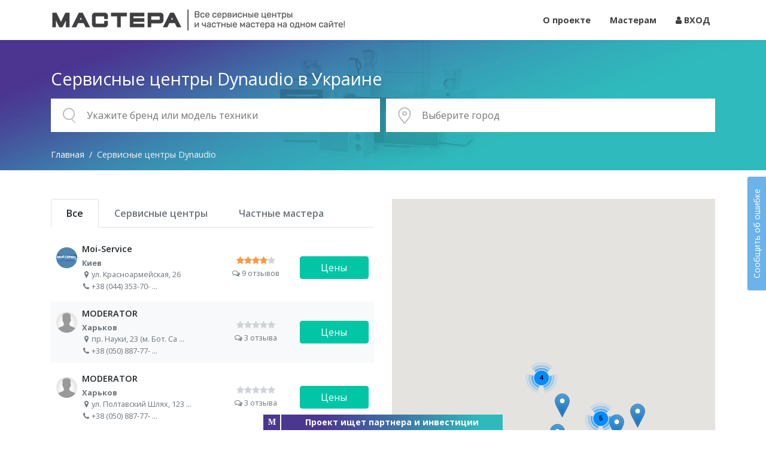

--- FILE ---
content_type: text/html; charset=UTF-8
request_url: https://mastera.ua/brand/dynaudio
body_size: 7998
content:
<!doctype html>
<html lang="ru">
    <head>
                    <!-- Google Tag Manager -->
            <script>(function(w,d,s,l,i){w[l]=w[l]||[];w[l].push({'gtm.start':
            new Date().getTime(),event:'gtm.js'});var f=d.getElementsByTagName(s)[0],
            j=d.createElement(s),dl=l!='dataLayer'?'&l='+l:'';j.async=true;j.src=
            'https://www.googletagmanager.com/gtm.js?id='+i+dl;f.parentNode.insertBefore(j,f);
            })(window,document,'script','dataLayer','GTM-WV974LH');</script>
            <!-- End Google Tag Manager -->
                <script>window._onload = [];</script>
        
        <meta charset="utf-8">
        <meta name="viewport" content="width=device-width, initial-scale=1">
        <meta name="csrf-token" content="0CWV31w7QdjvJCii8q5Ow2bGXhqVtBDqXwAjbaPC">
        <link rel="icon" type="image/png" href="/favicon.png">
        
        <title>Сервисные центры Dynaudio в Украине</title>
        
                    <meta name="keywords" content="Сервисные центры Dynaudio">
                            <meta name="description" content="Все сервисные центры Dynaudio в Вашем регионе: авторизированные, неавторизированные, цены, отзывы.">
                                
        <link href="/assets/web/css/app.css?id=29c61cacd79213591ec1" rel="stylesheet">
            </head>
    <body>
                    <!-- Google Tag Manager (noscript) -->
            <noscript><iframe src="https://www.googletagmanager.com/ns.html?id=GTM-WV974LH"
            height="0" width="0" style="display:none;visibility:hidden"></iframe></noscript>
            <!-- End Google Tag Manager (noscript) -->
                
        <nav class="navbar navbar-expand-lg navbar-light fixed-top header">
            <div class="container">
                <a class="navbar-brand" href="https://mastera.ua">
                    <img class="d-none d-lg-inline-block" src="https://mastera.ua/images/logo.png" alt="Mastera.ua">
                    <span class="d-lg-none">Mastera.ua</span>
                </a>
                <button class="navbar-toggler" type="button" data-toggle="collapse" data-target="#navbar-content" aria-controls="navbar-content" aria-expanded="false" aria-label="Toggle navigation">
                    <span class="navbar-toggler-icon"></span>
                </button>

                <div class="collapse navbar-collapse" id="navbar-content">
                    <ul class="navbar-nav ml-auto">
                                                    <li class="nav-item">
                                <a class="nav-link" href="https://mastera.ua/o-proekte">О проекте</a>
                            </li>
                                                                            <li class="nav-item">
                                <a class="nav-link" href="https://mastera.ua/register">Мастерам</a>
                            </li>
                            <li class="nav-item">
                                <a class="nav-link" href="https://mastera.ua/login">
                                    <i class="fa fa-user"></i>
                                    ВХОД
                                </a>
                            </li>
                                            </ul>
                </div>
            </div>
        </nav>

        <div class="overflow-container">
            
            
    
    <div class="search-box">
    <div class="container">
        <div class="content-wrapper">
            <div class="content clearfix">
                <form class="form" method="post">
                    <input type="hidden" name="_token" value="0CWV31w7QdjvJCii8q5Ow2bGXhqVtBDqXwAjbaPC">                                            <h1 class="current-category">Сервисные центры Dynaudio в Украине</h1>
                                        <div class="form-row">
                        <div class="col-md-6 search-col">
                            <div class="search-control-box">
                                <div class="search-control">
                                    <div class="icon">
                                        <img src="https://mastera.ua/images/icons/search.png" alt="search">
                                    </div>
                                    <div class="control main-search-control">
                                        <input type="text" id="main-search" placeholder="Укажите бренд или модель техники" autocomplete="off">
                                    </div>
                                </div>
                            </div>
                        </div>
                        <div class="col-md-6">
                            <div class="search-control-box js-search-control-box">
                                <div class="search-control">
                                    <div class="icon">
                                        <img src="https://mastera.ua/images/icons/address.png" alt="address">
                                    </div>
                                    <div class="control">
                                        <input type="text" placeholder="Выберите город" autocomplete="off"
                                               id="city-select-input" value="">
                                    </div>
                                                                    </div>
                                <div class="city-select" id="city-select">
                                    <div class="regions select-box active" id="city-select-regions">
                                        <div class="city-select-title">
                                            <span class="as-link js-city-select-link" data-type="all" data-id="0">Вся Украина</span>
                                        </div>
                                        <div class="city-select-body">
                                            <div class="row">
                                                                                                    <div class="col-4">
                                                        <ul class="list">
                                                                                                                            <li class="js-city-select-load-link" data-type="region" data-id="28">
                                                                    АР Крым
                                                                </li>
                                                                                                                            <li class="js-city-select-load-link" data-type="region" data-id="1">
                                                                    Винницкая область
                                                                </li>
                                                                                                                            <li class="js-city-select-load-link" data-type="region" data-id="10">
                                                                    Волынская область
                                                                </li>
                                                                                                                            <li class="js-city-select-load-link" data-type="region" data-id="2">
                                                                    Днепропетровская область
                                                                </li>
                                                                                                                            <li class="js-city-select-load-link" data-type="region" data-id="3">
                                                                    Донецкая область
                                                                </li>
                                                                                                                            <li class="js-city-select-load-link" data-type="region" data-id="4">
                                                                    Житомирская область
                                                                </li>
                                                                                                                            <li class="js-city-select-load-link" data-type="region" data-id="18">
                                                                    Закарпатская область
                                                                </li>
                                                                                                                            <li class="js-city-select-load-link" data-type="region" data-id="5">
                                                                    Запорожская область
                                                                </li>
                                                                                                                            <li class="js-city-select-load-link" data-type="region" data-id="6">
                                                                    Ивано-Франковская область
                                                                </li>
                                                                                                                    </ul>
                                                    </div>
                                                                                                    <div class="col-4">
                                                        <ul class="list">
                                                                                                                            <li class="js-city-select-load-link highlight" data-type="region" data-id="7">
                                                                    Киевская область
                                                                </li>
                                                                                                                            <li class="js-city-select-load-link" data-type="region" data-id="8">
                                                                    Кировоградская область
                                                                </li>
                                                                                                                            <li class="js-city-select-load-link" data-type="region" data-id="9">
                                                                    Луганская область
                                                                </li>
                                                                                                                            <li class="js-city-select-load-link" data-type="region" data-id="11">
                                                                    Львовская область
                                                                </li>
                                                                                                                            <li class="js-city-select-load-link" data-type="region" data-id="12">
                                                                    Николаевская область
                                                                </li>
                                                                                                                            <li class="js-city-select-load-link" data-type="region" data-id="13">
                                                                    Одесская область
                                                                </li>
                                                                                                                            <li class="js-city-select-load-link" data-type="region" data-id="14">
                                                                    Полтавская область
                                                                </li>
                                                                                                                            <li class="js-city-select-load-link" data-type="region" data-id="15">
                                                                    Ровенская область
                                                                </li>
                                                                                                                            <li class="js-city-select-load-link" data-type="region" data-id="16">
                                                                    Сумская область
                                                                </li>
                                                                                                                    </ul>
                                                    </div>
                                                                                                    <div class="col-4">
                                                        <ul class="list">
                                                                                                                            <li class="js-city-select-load-link" data-type="region" data-id="17">
                                                                    Тернопольская область
                                                                </li>
                                                                                                                            <li class="js-city-select-load-link" data-type="region" data-id="19">
                                                                    Харьковская область
                                                                </li>
                                                                                                                            <li class="js-city-select-load-link" data-type="region" data-id="20">
                                                                    Херсонская область
                                                                </li>
                                                                                                                            <li class="js-city-select-load-link" data-type="region" data-id="21">
                                                                    Хмельницкая область
                                                                </li>
                                                                                                                            <li class="js-city-select-load-link" data-type="region" data-id="22">
                                                                    Черкасская область
                                                                </li>
                                                                                                                            <li class="js-city-select-load-link" data-type="region" data-id="23">
                                                                    Черниговская область
                                                                </li>
                                                                                                                            <li class="js-city-select-load-link" data-type="region" data-id="24">
                                                                    Черновицкая область
                                                                </li>
                                                                                                                    </ul>
                                                    </div>
                                                                                            </div>
                                        </div>
                                    </div>
                                    <div class="cities select-box" id="city-select-cities"></div>
                                    <div class="areas select-box" id="city-select-areas"></div>
                                </div>
                            </div>
                        </div>
                    </div>
                </form>
                                    <ol itemscope itemtype="https://schema.org/BreadcrumbList" class="breadcrumb">
        
                            <li itemprop="itemListElement" itemscope itemtype="https://schema.org/ListItem" class="breadcrumb-item"><a itemtype="https://schema.org/Thing" itemprop="item" href="https://mastera.ua"><span itemprop="name">Главная</span></a><meta itemprop="position" content="1" /></li>
            
        
                            <li class="breadcrumb-item active">Сервисные центры Dynaudio</li>
            
            </ol>
                            </div>
        </div>
    </div>
</div>
    <div class="service-centers-list content-box">
    <div class="container">
        <div class="row">
            <div class="col-list col-md-6 service-centers-showcase" id="service-centers-list">
    <ul class="nav nav-tabs">
                <li class="nav-item">
            <a class="nav-link active" 
               href="https://mastera.ua/brand/dynaudio">
                <span>Все</span>
            </a>
        </li>
        <li class="nav-item">
            <a class="nav-link" 
               href="https://mastera.ua/brand/dynaudio?type=0">
                <span>Сервисные центры</span>
            </a>
        </li>
        <li class="nav-item">
            <a class="nav-link" 
               href="https://mastera.ua/brand/dynaudio?type=1">
                <span>Частные мастера</span>
            </a>
        </li>
    </ul>
    <div class="list">
        <div class="list-body">
                                                                                                                <div class="service-center js-list-service-center" 
                         data-marker='{&quot;lat&quot;:&quot;50.4388298&quot;,&quot;lng&quot;:&quot;30.5158304&quot;}'>
                        <a href="https://mastera.ua/service-center/moi-service" title="Moi-Service"
                           class="js-service-center-link" data-address="726">Moi-Service</a>
                        <div class="row">
                            <div class="col-6 sc-name">
                                <div class="avatar">
                                    <img src="https://mastera.ua/storage/logos/06a3ad4773551d3857d34019de349773.jpeg" alt="Moi-Service">
                                </div>
                                <div class="description">
                                    <div class="name">Moi-Service</div>
                                                                                                                        <div class="contacts-city">Киев</div>
                                                                                <div class="contact address">
                                            <i class="fa fa-map-marker"></i> 
                                            <span>ул. Красноармейская, 26</span>
                                        </div>
                                                                                <div class="contact phone">
    <i class="fa fa-phone"></i> 
    <span><span class="hidden-phone">+38 (044) 353-70-<i class="hidden-phone-end js-show-hidden-phone" data-id="a-726" title="показать полностью">&nbsp;...</i></span></span>
</div>
                                                                    </div>
                            </div>
                            <div class="col sc-ratings">
                                <span class="rating" title="4"><span style="width:80%"></span></span>                                <div class="comments">
                                    <i class="fa fa-comments-o"></i> 
                                    9 отзывов
                                </div>
                            </div>
                                                                                        <div class="col sc-actions">
                                    <button class="btn btn-success" 
                                            data-toggle="modal" data-target="#pricing-modal">Цены</button>
                                </div>
                                                    </div>
                    </div>
                                                                                                    <div class="service-center js-list-service-center" 
                         data-marker='{&quot;lat&quot;:&quot;50.020838&quot;,&quot;lng&quot;:&quot;36.224117&quot;}'>
                        <a href="https://mastera.ua/service-center/moderator" title="MODERATOR"
                           class="js-service-center-link" data-address="1826">MODERATOR</a>
                        <div class="row">
                            <div class="col-6 sc-name">
                                <div class="avatar">
                                    <img src="https://mastera.ua/images/default_avatar.jpg" alt="MODERATOR">
                                </div>
                                <div class="description">
                                    <div class="name">MODERATOR</div>
                                                                                                                        <div class="contacts-city">Харьков</div>
                                                                                <div class="contact address">
                                            <i class="fa fa-map-marker"></i> 
                                            <span><span class="hidden-address">пр. Науки, 23 (м. Бот. Са<i class="hidden-phone-end js-show-hidden-address" data-content="д)" title="показать полностью"> ... </i></span></span>
                                        </div>
                                                                                <div class="contact phone">
    <i class="fa fa-phone"></i> 
    <span><span class="hidden-phone">+38 (050) 887-77-<i class="hidden-phone-end js-show-hidden-phone" data-id="a-1826" title="показать полностью">&nbsp;...</i></span></span>
</div>
                                                                    </div>
                            </div>
                            <div class="col sc-ratings">
                                <span class="rating" title="0"><span style="width:0%"></span></span>                                <div class="comments">
                                    <i class="fa fa-comments-o"></i> 
                                    3 отзыва
                                </div>
                            </div>
                                                                                        <div class="col sc-actions">
                                    <button class="btn btn-success" 
                                            data-toggle="modal" data-target="#pricing-modal">Цены</button>
                                </div>
                                                    </div>
                    </div>
                                                                                                    <div class="service-center js-list-service-center" 
                         data-marker='{&quot;lat&quot;:&quot;49.984063&quot;,&quot;lng&quot;:&quot;36.187964&quot;}'>
                        <a href="https://mastera.ua/service-center/moderator" title="MODERATOR"
                           class="js-service-center-link" data-address="1825">MODERATOR</a>
                        <div class="row">
                            <div class="col-6 sc-name">
                                <div class="avatar">
                                    <img src="https://mastera.ua/images/default_avatar.jpg" alt="MODERATOR">
                                </div>
                                <div class="description">
                                    <div class="name">MODERATOR</div>
                                                                                                                        <div class="contacts-city">Харьков</div>
                                                                                <div class="contact address">
                                            <i class="fa fa-map-marker"></i> 
                                            <span><span class="hidden-address">ул. Полтавский Шлях, 123<i class="hidden-phone-end js-show-hidden-address" data-content="(м. Холодная Гора)" title="показать полностью"> ... </i></span></span>
                                        </div>
                                                                                <div class="contact phone">
    <i class="fa fa-phone"></i> 
    <span><span class="hidden-phone">+38 (050) 887-77-<i class="hidden-phone-end js-show-hidden-phone" data-id="a-1825" title="показать полностью">&nbsp;...</i></span></span>
</div>
                                                                    </div>
                            </div>
                            <div class="col sc-ratings">
                                <span class="rating" title="0"><span style="width:0%"></span></span>                                <div class="comments">
                                    <i class="fa fa-comments-o"></i> 
                                    3 отзыва
                                </div>
                            </div>
                                                                                        <div class="col sc-actions">
                                    <button class="btn btn-success" 
                                            data-toggle="modal" data-target="#pricing-modal">Цены</button>
                                </div>
                                                    </div>
                    </div>
                                                                                                    <div class="service-center js-list-service-center" 
                         data-marker='{&quot;lat&quot;:&quot;50.4328634&quot;,&quot;lng&quot;:&quot;30.4541954&quot;}'>
                        <a href="https://mastera.ua/service-center/tele-evropa-servis" title="Теле Европа-Сервис"
                           class="js-service-center-link" data-address="696">Теле Европа-Сервис</a>
                        <div class="row">
                            <div class="col-6 sc-name">
                                <div class="avatar">
                                    <img src="https://mastera.ua/images/default_avatar.jpg" alt="Теле Европа-Сервис">
                                </div>
                                <div class="description">
                                    <div class="name">Теле Европа-Сервис</div>
                                                                                                                        <div class="contacts-city">Киев</div>
                                                                                <div class="contact address">
                                            <i class="fa fa-map-marker"></i> 
                                            <span>бу-р Чоколовский 23</span>
                                        </div>
                                                                                <div class="contact phone">
    <i class="fa fa-phone"></i> 
    <span><span class="hidden-phone">+38 (044) 332-57-<i class="hidden-phone-end js-show-hidden-phone" data-id="a-696" title="показать полностью">&nbsp;...</i></span></span>
</div>
                                                                    </div>
                            </div>
                            <div class="col sc-ratings">
                                <span class="rating" title="0"><span style="width:0%"></span></span>                                <div class="comments">
                                    <i class="fa fa-comments-o"></i> 
                                    2 отзыва
                                </div>
                            </div>
                                                                                        <div class="col sc-actions">
                                    <button class="btn btn-success" 
                                            data-toggle="modal" data-target="#pricing-modal">Цены</button>
                                </div>
                                                    </div>
                    </div>
                                                                                                    <div class="service-center js-list-service-center" 
                         data-marker='{&quot;lat&quot;:&quot;50.4533755&quot;,&quot;lng&quot;:&quot;30.630288&quot;}'>
                        <a href="https://mastera.ua/service-center/aski-it-servis" title="АСКИ ИТ-СЕРВИС"
                           class="js-service-center-link" data-address="691">АСКИ ИТ-СЕРВИС</a>
                        <div class="row">
                            <div class="col-6 sc-name">
                                <div class="avatar">
                                    <img src="https://mastera.ua/images/default_avatar.jpg" alt="АСКИ ИТ-СЕРВИС">
                                </div>
                                <div class="description">
                                    <div class="name">АСКИ ИТ-СЕРВИС</div>
                                                                                                                        <div class="contacts-city">Киев</div>
                                                                                <div class="contact address">
                                            <i class="fa fa-map-marker"></i> 
                                            <span><span class="hidden-address">ул. Юрия Поправки, 9 (м.<i class="hidden-phone-end js-show-hidden-address" data-content="Черниговская)" title="показать полностью"> ... </i></span></span>
                                        </div>
                                                                                <div class="contact phone">
    <i class="fa fa-phone"></i> 
    <span><span class="hidden-phone">+38 (093) 043-79-<i class="hidden-phone-end js-show-hidden-phone" data-id="a-691" title="показать полностью">&nbsp;...</i></span></span>
</div>
                                                                    </div>
                            </div>
                            <div class="col sc-ratings">
                                <span class="rating" title="0"><span style="width:0%"></span></span>                                <div class="comments">
                                    <i class="fa fa-comments-o"></i> 
                                    1 отзыв
                                </div>
                            </div>
                                                                                        <div class="col sc-actions">
                                    <button class="btn btn-success" 
                                            data-toggle="modal" data-target="#pricing-modal">Цены</button>
                                </div>
                                                    </div>
                    </div>
                                                                                                    <div class="service-center js-list-service-center" 
                         data-marker='{&quot;lat&quot;:&quot;48.4654962&quot;,&quot;lng&quot;:&quot;35.0519778&quot;}'>
                        <a href="https://mastera.ua/service-center/edinyy-servis-ukraina" title="Единый Сервис Украина"
                           class="js-service-center-link" data-address="64">Единый Сервис Украина</a>
                        <div class="row">
                            <div class="col-6 sc-name">
                                <div class="avatar">
                                    <img src="https://mastera.ua/storage/logos/effacaf56e91bba98f0e8e3d9efadb65.jpeg" alt="Единый Сервис Украина">
                                </div>
                                <div class="description">
                                    <div class="name">Единый Сервис Украина</div>
                                                                                                                        <div class="contacts-city">Днепр</div>
                                                                                <div class="contact address">
                                            <i class="fa fa-map-marker"></i> 
                                            <span>ул. Коцюбинского, 1</span>
                                        </div>
                                                                                <div class="contact phone">
    <i class="fa fa-phone"></i> 
    <span><span class="hidden-phone">+38 (099) 921-40-<i class="hidden-phone-end js-show-hidden-phone" data-id="a-64" title="показать полностью">&nbsp;...</i></span></span>
</div>
                                                                    </div>
                            </div>
                            <div class="col sc-ratings">
                                <span class="rating" title="0"><span style="width:0%"></span></span>                                <div class="comments">
                                    <i class="fa fa-comments-o"></i> 
                                    0 отзывов
                                </div>
                            </div>
                                                                                        <div class="col sc-actions">
                                    <button class="btn btn-success" 
                                            data-toggle="modal" data-target="#pricing-modal">Цены</button>
                                </div>
                                                    </div>
                    </div>
                                                                                                    <div class="service-center js-list-service-center" 
                         data-marker='{&quot;lat&quot;:&quot;48.022414&quot;,&quot;lng&quot;:&quot;37.795675&quot;}'>
                        <a href="https://mastera.ua/service-center/iqservice" title="IQService"
                           class="js-service-center-link" data-address="287">IQService</a>
                        <div class="row">
                            <div class="col-6 sc-name">
                                <div class="avatar">
                                    <img src="https://mastera.ua/images/default_avatar.jpg" alt="IQService">
                                </div>
                                <div class="description">
                                    <div class="name">IQService</div>
                                                                                                                        <div class="contacts-city">Донецк</div>
                                                                                <div class="contact address">
                                            <i class="fa fa-map-marker"></i> 
                                            <span>ул. Университетская,75</span>
                                        </div>
                                                                                <div class="contact phone">
    <i class="fa fa-phone"></i> 
    <span><span class="hidden-phone">+38 (071) 94-000-<i class="hidden-phone-end js-show-hidden-phone" data-id="a-287" title="показать полностью">&nbsp;...</i></span></span>
</div>
                                                                    </div>
                            </div>
                            <div class="col sc-ratings">
                                <span class="rating" title="0"><span style="width:0%"></span></span>                                <div class="comments">
                                    <i class="fa fa-comments-o"></i> 
                                    0 отзывов
                                </div>
                            </div>
                                                                                        <div class="col sc-actions">
                                    <button class="btn btn-success" 
                                            data-toggle="modal" data-target="#pricing-modal">Цены</button>
                                </div>
                                                    </div>
                    </div>
                                                                                                    <div class="service-center js-list-service-center" 
                         data-marker='{&quot;lat&quot;:&quot;47.479682&quot;,&quot;lng&quot;:&quot;36.256819&quot;}'>
                        <a href="https://mastera.ua/service-center/chp-skuybida-av" title="ЧП Скуйбида А.В."
                           class="js-service-center-link" data-address="603">ЧП Скуйбида А.В.</a>
                        <div class="row">
                            <div class="col-6 sc-name">
                                <div class="avatar">
                                    <img src="https://mastera.ua/images/default_avatar.jpg" alt="ЧП Скуйбида А.В.">
                                </div>
                                <div class="description">
                                    <div class="name">ЧП Скуйбида А.В.</div>
                                                                                                                        <div class="contacts-city">Пологи</div>
                                                                                <div class="contact address">
                                            <i class="fa fa-map-marker"></i> 
                                            <span><span class="hidden-address">пер. Водопроводный 9, 2-о<i class="hidden-phone-end js-show-hidden-address" data-content="й этаж (напротив Краеведческого музея)" title="показать полностью"> ... </i></span></span>
                                        </div>
                                                                                <div class="contact phone">
    <i class="fa fa-phone"></i> 
    <span><span class="hidden-phone">+38 (066) 978-54-<i class="hidden-phone-end js-show-hidden-phone" data-id="a-603" title="показать полностью">&nbsp;...</i></span></span>
</div>
                                                                    </div>
                            </div>
                            <div class="col sc-ratings">
                                <span class="rating" title="0"><span style="width:0%"></span></span>                                <div class="comments">
                                    <i class="fa fa-comments-o"></i> 
                                    0 отзывов
                                </div>
                            </div>
                                                                                        <div class="col sc-actions">
                                    <button class="btn btn-success" 
                                            data-toggle="modal" data-target="#pricing-modal">Цены</button>
                                </div>
                                                    </div>
                    </div>
                                                                                                    <div class="service-center js-list-service-center" 
                         data-marker='{&quot;lat&quot;:&quot;50.4310567&quot;,&quot;lng&quot;:&quot;30.5157431&quot;}'>
                        <a href="https://mastera.ua/service-center/wintex" title="Wintex"
                           class="js-service-center-link" data-address="714">Wintex</a>
                        <div class="row">
                            <div class="col-6 sc-name">
                                <div class="avatar">
                                    <img src="https://mastera.ua/images/default_avatar.jpg" alt="Wintex">
                                </div>
                                <div class="description">
                                    <div class="name">Wintex</div>
                                                                                                                        <div class="contacts-city">Киев</div>
                                                                                <div class="contact address">
                                            <i class="fa fa-map-marker"></i> 
                                            <span>ул. Красноармейская, 80</span>
                                        </div>
                                                                                <div class="contact phone">
    <i class="fa fa-phone"></i> 
    <span><span class="hidden-phone">+38 (044) 503-61-<i class="hidden-phone-end js-show-hidden-phone" data-id="a-714" title="показать полностью">&nbsp;...</i></span></span>
</div>
                                                                    </div>
                            </div>
                            <div class="col sc-ratings">
                                <span class="rating" title="0"><span style="width:0%"></span></span>                                <div class="comments">
                                    <i class="fa fa-comments-o"></i> 
                                    0 отзывов
                                </div>
                            </div>
                                                                                        <div class="col sc-actions">
                                    <button class="btn btn-success" 
                                            data-toggle="modal" data-target="#pricing-modal">Цены</button>
                                </div>
                                                    </div>
                    </div>
                                                                                                    <div class="service-center js-list-service-center" 
                         data-marker='{&quot;lat&quot;:&quot;48.51206565&quot;,&quot;lng&quot;:&quot;32.2607939703035&quot;}'>
                        <a href="https://mastera.ua/service-center/mega-master" title="Мега Мастер"
                           class="js-service-center-link" data-address="1116">Мега Мастер</a>
                        <div class="row">
                            <div class="col-6 sc-name">
                                <div class="avatar">
                                    <img src="https://mastera.ua/images/default_avatar.jpg" alt="Мега Мастер">
                                </div>
                                <div class="description">
                                    <div class="name">Мега Мастер</div>
                                                                                                                        <div class="contacts-city">Кропивни́цкий</div>
                                                                                <div class="contact address">
                                            <i class="fa fa-map-marker"></i> 
                                            <span>ул. Виктора Чмиленка, 39</span>
                                        </div>
                                                                                <div class="contact phone">
    <i class="fa fa-phone"></i> 
    <span><span class="hidden-phone">+38 (066) 710-37-<i class="hidden-phone-end js-show-hidden-phone" data-id="a-1116" title="показать полностью">&nbsp;...</i></span></span>
</div>
                                                                    </div>
                            </div>
                            <div class="col sc-ratings">
                                <span class="rating" title="0"><span style="width:0%"></span></span>                                <div class="comments">
                                    <i class="fa fa-comments-o"></i> 
                                    0 отзывов
                                </div>
                            </div>
                                                                                        <div class="col sc-actions">
                                    <button class="btn btn-success" 
                                            data-toggle="modal" data-target="#pricing-modal">Цены</button>
                                </div>
                                                    </div>
                    </div>
                                                                                                    <div class="service-center js-list-service-center" 
                         data-marker='{&quot;lat&quot;:&quot;47.0218028&quot;,&quot;lng&quot;:&quot;31.9194765&quot;}'>
                        <a href="https://mastera.ua/service-center/erepairs" title="eRepairs"
                           class="js-service-center-link" data-address="1359">eRepairs</a>
                        <div class="row">
                            <div class="col-6 sc-name">
                                <div class="avatar">
                                    <img src="https://mastera.ua/images/default_avatar.jpg" alt="eRepairs">
                                </div>
                                <div class="description">
                                    <div class="name">eRepairs</div>
                                                                                                                        <div class="contacts-city">Николаев</div>
                                                                                <div class="contact address">
                                            <i class="fa fa-map-marker"></i> 
                                            <span>пр. Ленина, 81</span>
                                        </div>
                                                                                <div class="contact phone">
    <i class="fa fa-phone"></i> 
    <span><span class="hidden-phone">+38 (063) 121-99-<i class="hidden-phone-end js-show-hidden-phone" data-id="a-1359" title="показать полностью">&nbsp;...</i></span></span>
</div>
                                                                    </div>
                            </div>
                            <div class="col sc-ratings">
                                <span class="rating" title="0"><span style="width:0%"></span></span>                                <div class="comments">
                                    <i class="fa fa-comments-o"></i> 
                                    0 отзывов
                                </div>
                            </div>
                                                                                        <div class="col sc-actions">
                                    <button class="btn btn-success" 
                                            data-toggle="modal" data-target="#pricing-modal">Цены</button>
                                </div>
                                                    </div>
                    </div>
                                                                                                    <div class="service-center js-list-service-center" 
                         data-marker='{&quot;lat&quot;:&quot;49.58755755&quot;,&quot;lng&quot;:&quot;34.5462576&quot;}'>
                        <a href="https://mastera.ua/service-center/profit" title="Profit"
                           class="js-service-center-link" data-address="1590">Profit</a>
                        <div class="row">
                            <div class="col-6 sc-name">
                                <div class="avatar">
                                    <img src="https://mastera.ua/images/default_avatar.jpg" alt="Profit">
                                </div>
                                <div class="description">
                                    <div class="name">Profit</div>
                                                                                                                        <div class="contacts-city">Полтава</div>
                                                                                <div class="contact address">
                                            <i class="fa fa-map-marker"></i> 
                                            <span>ул. Пушкина, 40</span>
                                        </div>
                                                                                <div class="contact phone">
    <i class="fa fa-phone"></i> 
    <span><span class="hidden-phone">+38 (0532) 69-05-<i class="hidden-phone-end js-show-hidden-phone" data-id="a-1590" title="показать полностью">&nbsp;...</i></span></span>
</div>
                                                                    </div>
                            </div>
                            <div class="col sc-ratings">
                                <span class="rating" title="0"><span style="width:0%"></span></span>                                <div class="comments">
                                    <i class="fa fa-comments-o"></i> 
                                    0 отзывов
                                </div>
                            </div>
                                                                                        <div class="col sc-actions">
                                    <button class="btn btn-success" 
                                            data-toggle="modal" data-target="#pricing-modal">Цены</button>
                                </div>
                                                    </div>
                    </div>
                                                                                                    <div class="service-center js-list-service-center" 
                         data-marker='{&quot;lat&quot;:&quot;50.029324&quot;,&quot;lng&quot;:&quot;36.225854&quot;}'>
                        <a href="https://mastera.ua/service-center/oki-doki" title="Оки Доки"
                           class="js-service-center-link" data-address="1823">Оки Доки</a>
                        <div class="row">
                            <div class="col-6 sc-name">
                                <div class="avatar">
                                    <img src="https://mastera.ua/images/default_avatar.jpg" alt="Оки Доки">
                                </div>
                                <div class="description">
                                    <div class="name">Оки Доки</div>
                                                                                                                        <div class="contacts-city">Харьков</div>
                                                                                <div class="contact address">
                                            <i class="fa fa-map-marker"></i> 
                                            <span>ул. Сергея Есенина, 9</span>
                                        </div>
                                                                                <div class="contact phone">
    <i class="fa fa-phone"></i> 
    <span><span class="hidden-phone">+38 (057) 755-74-<i class="hidden-phone-end js-show-hidden-phone" data-id="a-1823" title="показать полностью">&nbsp;...</i></span></span>
</div>
                                                                    </div>
                            </div>
                            <div class="col sc-ratings">
                                <span class="rating" title="0"><span style="width:0%"></span></span>                                <div class="comments">
                                    <i class="fa fa-comments-o"></i> 
                                    0 отзывов
                                </div>
                            </div>
                                                                                        <div class="col sc-actions">
                                    <button class="btn btn-success" 
                                            data-toggle="modal" data-target="#pricing-modal">Цены</button>
                                </div>
                                                    </div>
                    </div>
                                                                                                    <div class="service-center js-list-service-center" 
                         data-marker='{&quot;lat&quot;:&quot;46.665618&quot;,&quot;lng&quot;:&quot;32.603005&quot;}'>
                        <a href="https://mastera.ua/service-center/e-tema" title="Е Тема"
                           class="js-service-center-link" data-address="1999">Е Тема</a>
                        <div class="row">
                            <div class="col-6 sc-name">
                                <div class="avatar">
                                    <img src="https://mastera.ua/images/default_avatar.jpg" alt="Е Тема">
                                </div>
                                <div class="description">
                                    <div class="name">Е Тема</div>
                                                                                                                        <div class="contacts-city">Херсон</div>
                                                                                <div class="contact address">
                                            <i class="fa fa-map-marker"></i> 
                                            <span>пр. 200 лет Херсона, 9</span>
                                        </div>
                                                                                <div class="contact phone">
    <i class="fa fa-phone"></i> 
    <span><span class="hidden-phone">+38 (099) 083-92-<i class="hidden-phone-end js-show-hidden-phone" data-id="a-1999" title="показать полностью">&nbsp;...</i></span></span>
</div>
                                                                    </div>
                            </div>
                            <div class="col sc-ratings">
                                <span class="rating" title="0"><span style="width:0%"></span></span>                                <div class="comments">
                                    <i class="fa fa-comments-o"></i> 
                                    0 отзывов
                                </div>
                            </div>
                                                                                        <div class="col sc-actions">
                                    <button class="btn btn-success" 
                                            data-toggle="modal" data-target="#pricing-modal">Цены</button>
                                </div>
                                                    </div>
                    </div>
                                                        <div class="service-center js-list-service-center" 
                         data-marker='{&quot;lat&quot;:&quot;46.665618&quot;,&quot;lng&quot;:&quot;32.603005&quot;}'>
                        <a href="https://mastera.ua/service-center/vinteks" title="Винтекс"
                           class="js-service-center-link" data-address="1999">Винтекс</a>
                        <div class="row">
                            <div class="col-6 sc-name">
                                <div class="avatar">
                                    <img src="https://mastera.ua/storage/logos/0bd5708f8bbb6fa9c03010ed0615cf91.png" alt="Винтекс">
                                </div>
                                <div class="description">
                                    <div class="name">Винтекс</div>
                                                                                                                        <div class="contacts-city">Херсон</div>
                                                                                <div class="contact address">
                                            <i class="fa fa-map-marker"></i> 
                                            <span>пр. 200 лет Херсона, 9</span>
                                        </div>
                                                                                
                                                                    </div>
                            </div>
                            <div class="col sc-ratings">
                                <span class="rating" title="0"><span style="width:0%"></span></span>                                <div class="comments">
                                    <i class="fa fa-comments-o"></i> 
                                    0 отзывов
                                </div>
                            </div>
                                                                                        <div class="col sc-actions">
                                    <button class="btn btn-success" 
                                            data-toggle="modal" data-target="#pricing-modal">Цены</button>
                                </div>
                                                    </div>
                    </div>
                                    </div>
    </div>
</div>            <div class="col-list-pagination col-md-6" id="service-centers-list-pagination">
    <div class="list-pagination">
        
    </div>
</div>            <div class="col-list-map col-md-6 service-centers-map">
                <div class="relative">
                    <div id="sc-map" class="sc-map"></div>
                </div>
            </div>
        </div>
    </div>
</div>

<div class="modal fade" id="pricing-modal" tabindex="-1" role="dialog" aria-hidden="true">
    <div class="modal-dialog modal-dialog-centered" role="document">
        <div class="modal-content">
            <div class="modal-header">
                <h5 class="modal-title">Расчет стоимости ремонта</h5>
                <button type="button" class="close" data-dismiss="modal" aria-label="Close">
                    <span aria-hidden="true">&times;</span>
                </button>
            </div>
            <div class="modal-body">
                <form method="post" class="quick-search-form" id="quick-search-form" action="https://mastera.ua/quick-search/submit">
    <input type="hidden" name="_token" value="0CWV31w7QdjvJCii8q5Ow2bGXhqVtBDqXwAjbaPC">    <input type="hidden" name="device_id" class="js-qs-selected-device" value="">
    <div class="form-group qs-device">
        <input type="text" class="js-qs-device form-control border-success" placeholder="Укажите модель техники" value="">
    </div>
    <div class="form-group">
        <select class="js-qs-defect form-control custom-select-2 border-success" name="defect_id" data-noneSelectedText="Неисправность">
        </select>
    </div>
    <div class="form-group">
        <select class="js-qs-service form-control custom-select-2 border-success" name="service_id" data-noneSelectedText="Услуга">
        </select>
    </div>
    <div class="text-center">
        <button type="submit" class="js-qs-submit btn btn-success btn-lg" disabled>Показать цену</button>
    </div>
</form>            </div>
        </div>
    </div>
</div>

<div class="modal fade sc-page-sidebar" id="sc-page-sidebar" tabindex="-1" role="dialog" aria-hidden="true">
    <div class="modal-dialog">
        <div class="modal-content">
            <button type="button" class="close sc-page-sidebar-close" data-dismiss="modal" aria-label="Close">
                <span aria-hidden="true">&times;</span>
            </button>
            <div class="modal-body sc-page sc-page-sidebar-content" id="sc-page-content"></div>
        </div>
    </div>
</div>

    
        
    
            
            <div class="quote-box content-box lazy" data-src="https://mastera.ua/assets/web/images/fon-02.jpg">
                <div class="container">
                    <div class="content-wrapper">
                        <div class="content">
                            <h5 class="title text-center underline-white uppercase">
                                Сервисные центры бывают честными.<br>Цены тоже.
                            </h5>
                            <p class="text-center mb-0">
                                Запишитесь в надежный сервис по фиксированной цене.<br>Никаких доплат и увеличения стоимости.
                            </p>
                        </div>
                    </div>
                </div>
            </div>
            
            <footer class="footer content-box">
                <div class="background-container lazy" data-src="https://mastera.ua/assets/web/images/contact.jpg">
                    <div class="container">
                        <h5 class="title text-center underline uppercase">
                            Контактная информация
                        </h5>
                        <div class="text-center phones contact-box">
                            <div>Свяжитесь с нами:</div>
                            
                            info@mastera.ua
                        </div>
                        <div class="text-center feedback contact-box">
                            <button type="button" class="btn btn-success" data-toggle="modal" data-target="#feedback-form">
                                Написать нам
                            </button>
                        </div>
                        <div class="text-center follow-us contact-box">
                            <div>Следите за нами:</div>
                            <a href="#"><img class="lazy" src="[data-uri]" data-src="https://mastera.ua/images/icons/youtube.png" alt="youtube"></a>
                            <a href="#"><img class="lazy" src="[data-uri]" data-src="https://mastera.ua/images/icons/facebook.png" alt="facebook"></a>
                            <a href="#"><img class="lazy" src="[data-uri]" data-src="https://mastera.ua/images/icons/instagram.png" alt="instagram"></a>
                        </div>
                        <div class="text-center copyright">
                            &copy; 2025 Mastera <br>
                            <a href="https://mastera.ua/agreement" class="agreements-link">Оферта</a>
                        </div>
                    </div>
                </div>
            </footer>
        </div>
        
        <div class="modal fade modal-form" id="feedback-form" tabindex="-1" role="dialog" aria-hidden="true">
            <form id="form-feedback" method="post" action="https://mastera.ua/forms/feedback" class="js-ajax-form ajax-form">
                <div class="modal-dialog modal-dialog-centered" role="document">
                    <div class="modal-content">
                        <div class="modal-header">
                            <h5 class="modal-title">Напишите нам</h5>
                            <button type="button" class="close" data-dismiss="modal" aria-label="Close">
                                <span aria-hidden="true">&times;</span>
                            </button>
                        </div>
                        <div class="modal-body">
                            <input type="hidden" name="_token" value="0CWV31w7QdjvJCii8q5Ow2bGXhqVtBDqXwAjbaPC">                            <div class="js-form-result form-result alert alert-success alert-dismissible hidden" role="alert">
                                <span class="js-form-result-message"></span>
                            </div>
                            <div class="form-group row">
                                <label class="col-sm-4 col-form-label" for="ff-message">Сообщение:</label>
                                <div class="col-sm-8">
                                    <textarea id="ff-message" name="message" required rows="4" class="form-control"></textarea>
                                </div>
                            </div>
                            <div class="form-group row">
                                <label class="col-sm-4 col-form-label" for="ff-contacts">Телефон или email:</label>
                                <div class="col-sm-8">
                                    <input id="ff-contacts" type="text" name="contacts" class="form-control" required>
                                </div>
                            </div>
                            <div class="form-group row">
                                <label class="col-sm-4 col-form-label" for="ff-name">Имя:</label>
                                <div class="col-sm-8">
                                    <input id="ff-name" type="text" name="name" class="form-control">
                                </div>
                            </div>
                            <div class="form-group row mb-0">
                                <div class="col-sm-8 offset-sm-4">
                                    <button type="submit" class="btn btn-success">
                                        Отправить
                                        <span class="spinner-grow spinner-grow-sm" role="status" aria-hidden="true"></span>
                                    </button>
                                </div>
                            </div>
                        </div>
                    </div>
                </div>
                <div class="g-recaptcha" id="grecaptcha-f"></div>
            </form>
        </div>
        
        <div class="modal fade modal-form" id="report-form" tabindex="-1" role="dialog" aria-hidden="true">
            <form id="form-report" method="post" action="https://mastera.ua/forms/report" class="js-ajax-form ajax-form">
                <div class="modal-dialog modal-dialog-centered" role="document">
                    <div class="modal-content">
                        <div class="modal-header">
                            <h5 class="modal-title">Сообщить об ошибке</h5>
                            <button type="button" class="close" data-dismiss="modal" aria-label="Close">
                                <span aria-hidden="true">&times;</span>
                            </button>
                        </div>
                        <div class="modal-body">
                            <input type="hidden" name="_token" value="0CWV31w7QdjvJCii8q5Ow2bGXhqVtBDqXwAjbaPC">                            <div class="js-form-result form-result alert alert-success alert-dismissible hidden" role="alert">
                                <span class="js-form-result-message"></span>
                            </div>
                            <div class="form-group row">
                                <label class="col-sm-4 col-form-label" for="rf-message">Опишите проблему:</label>
                                <div class="col-sm-8">
                                    <textarea id="rf-message" name="message" required rows="4" class="form-control"></textarea>
                                </div>
                            </div>
                            <div class="form-group row">
                                <label class="col-sm-4 col-form-label" for="rf-email">Email для связи:</label>
                                <div class="col-sm-8">
                                    <input id="rf-email" type="text" name="email" class="form-control" required>
                                </div>
                            </div>
                            <div class="form-group row mb-0">
                                <div class="col-sm-8 offset-sm-4">
                                    <button type="submit" class="btn btn-success">
                                        Отправить
                                        <span class="spinner-grow spinner-grow-sm" role="status" aria-hidden="true"></span>
                                    </button>
                                </div>
                            </div>
                        </div>
                    </div>
                </div>
                <div class="g-recaptcha" id="grecaptcha-r"></div>
            </form>
        </div>
        
        <button type="button" class="report-form-btn btn btn-info btn-sm" data-toggle="modal" data-target="#report-form">Сообщить об ошибке</button>

        <div class="fixed-stripe" data-toggle="modal" data-target="#feedback-form">
            <div class="fixed-stripe__logo">M</div>
            <div class="fixed-stripe__text">Проект ищет партнера и инвестиции</div>
        </div>
        
        <!-- Scripts -->
        <script>window.APP_DEBUG = false;</script>
        <script async>
            function attachScript(src, onload){
                var script = document.createElement("script");
                script.onload = onload;
                script.setAttribute('async', true);
                document.body.appendChild(script);
                script.setAttribute("src", src);
            }
            window._onload.push(function(){
                attachScript("/assets/web/js/manifest.js?id=7db827d654313dce4250", function(){
                    attachScript("/assets/web/js/vendor.js?id=2fac1114eb00537d36d0", function(){
                        attachScript("/assets/web/js/app.js?id=c0395e7ef4700a55cef3", function(){
                                attachScript("/assets/web/js/catalog.js?id=579832f89b451d163cc9", function(){
            window.Catalog.initMap({
        center: {"lat":49.825738,"lng":31.603277,"zoom":5},
        markers: [{"id":64,"lat":"48.4654962","lng":"35.0519778","title":"\u0415\u0434\u0438\u043d\u044b\u0439 \u0421\u0435\u0440\u0432\u0438\u0441 \u0423\u043a\u0440\u0430\u0438\u043d\u0430"},{"id":287,"lat":"48.022414","lng":"37.795675","title":"IQService"},{"id":603,"lat":"47.479682","lng":"36.256819","title":"\u0427\u041f \u0421\u043a\u0443\u0439\u0431\u0438\u0434\u0430 \u0410.\u0412."},{"id":691,"lat":"50.4533755","lng":"30.630288","title":"\u0410\u0421\u041a\u0418 \u0418\u0422-\u0421\u0415\u0420\u0412\u0418\u0421"},{"id":696,"lat":"50.4328634","lng":"30.4541954","title":"\u0422\u0435\u043b\u0435 \u0415\u0432\u0440\u043e\u043f\u0430-\u0421\u0435\u0440\u0432\u0438\u0441"},{"id":714,"lat":"50.4310567","lng":"30.5157431","title":"Wintex"},{"id":726,"lat":"50.4388298","lng":"30.5158304","title":"Moi-Service"},{"id":1116,"lat":"48.51206565","lng":"32.2607939703035","title":"\u041c\u0435\u0433\u0430 \u041c\u0430\u0441\u0442\u0435\u0440"},{"id":1359,"lat":"47.0218028","lng":"31.9194765","title":"eRepairs"},{"id":1590,"lat":"49.58755755","lng":"34.5462576","title":"Profit"},{"id":1823,"lat":"50.029324","lng":"36.225854","title":"\u041e\u043a\u0438 \u0414\u043e\u043a\u0438"},{"id":1825,"lat":"49.984063","lng":"36.187964","title":"MODERATOR"},{"id":1826,"lat":"50.020838","lng":"36.224117","title":"MODERATOR"},{"id":1999,"lat":"46.665618","lng":"32.603005","title":"\u0415 \u0422\u0435\u043c\u0430"}]
    });
    });
                            $(window).trigger('load');
                        });
                    });
                });
            });
            var loadAssets = function(){
                for(var i = 0; i < window._onload.length; i ++){
                    window._onload[i]();
                }
            };
            if(window.addEventListener){
                window.addEventListener("load", loadAssets, false);
            }else if(window.attachEvent){
                window.attachEvent("onload", loadAssets);
            }else{
                window.onload = loadAssets;
            }
        </script>
    </body>
</html>


--- FILE ---
content_type: text/plain
request_url: https://www.google-analytics.com/j/collect?v=1&_v=j102&a=1858585961&t=pageview&_s=1&dl=https%3A%2F%2Fmastera.ua%2Fbrand%2Fdynaudio&ul=en-us%40posix&dt=%D0%A1%D0%B5%D1%80%D0%B2%D0%B8%D1%81%D0%BD%D1%8B%D0%B5%20%D1%86%D0%B5%D0%BD%D1%82%D1%80%D1%8B%20Dynaudio%20%D0%B2%20%D0%A3%D0%BA%D1%80%D0%B0%D0%B8%D0%BD%D0%B5&sr=1280x720&vp=1280x720&_u=YEBAAEABAAAAACAAI~&jid=1339941148&gjid=1357914851&cid=2115773579.1762066655&tid=UA-140893975-1&_gid=635108805.1762066655&_r=1&_slc=1&gtm=45He5at1n81WV974LHza200&gcd=13l3l3l3l1l1&dma=0&tag_exp=101509157~103116026~103200004~103233427~104527907~104528501~104684208~104684211~104948813~115480709~115583767~115938465~115938468~116217636~116217638~116253087~116253089~116254369&z=1302322526
body_size: -448
content:
2,cG-TR0L4X011W